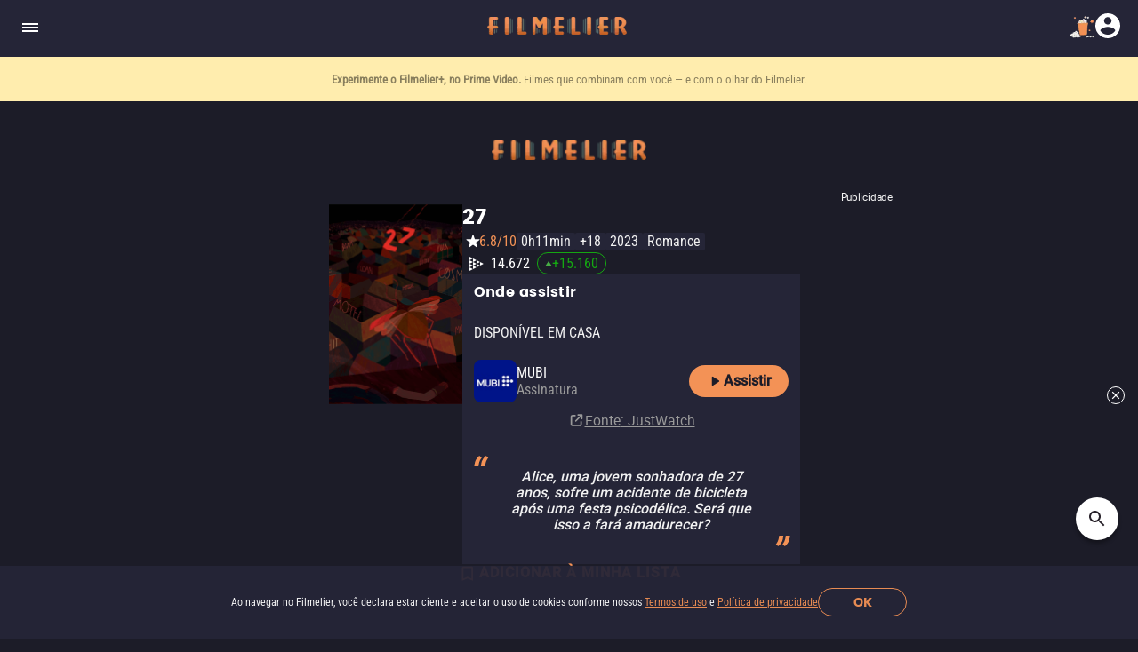

--- FILE ---
content_type: text/html; charset=utf-8
request_url: https://www.filmelier.com/br/filmes/24880/27
body_size: 16967
content:
<!DOCTYPE html><html lang="pt-BR"><head><meta charSet="utf-8"/><meta name="viewport" content="width=device-width, initial-scale=1"/><script>
                window.dataLayer = window.dataLayer || [];
                function gtag(){dataLayer.push(arguments);}
                gtag('js', new Date());
                gtag('config', 'G-BG4GQQM47K');
              </script><script>
                var googletag = googletag || {};
                googletag.cmd = googletag.cmd || [];
              </script><meta property="og:image" content="https://media.filmelier.com/tit/htJKru/thumb/27_eOmor6o.jpeg"/><meta name="twitter:image" content="https://media.filmelier.com/tit/htJKru/thumb/27_eOmor6o.jpeg"/><script type="application/ld+json">{"@context":"https://schema.org","@type":"Movie","director":{"@type":"Person","name":"Flóra Anna Buda","url":"https://www.filmelier.com/br/director/flora-anna-buda"},"creator":[{"@type":"Person","name":"Flóra Anna Buda"}],"actor":[{"@type":"Person","name":"Natasa Stork"},{"@type":"Person","name":"Ádám Fekete"},{"@type":"Person","name":"Franciska Farkas"},{"@type":"Person","name":"Simon Szabó"},{"@type":"Person","name":"Eva Kennedi"},{"@type":"Person","name":"Márk Kaszás"}],"description":"Alice acaba de completar 27 anos. Ela ainda mora com os pais e tende a viver em seus sonhos para escapar de seu cotidiano monótono. Depois de uma festa psicodélica no telhado de uma fábrica, ela sofre um grave acidente de bicicleta. Será que isso lhe dará coragem para se tornar adulta?","duration":"PT0H11M","name":"27","genre":"Romance","image":{"@type":"ImageObject","url":"https://media.filmelier.com/tit/Hn42bO/poster/27_9GVngOQ.jpeg"},"trailer":{"@type":"VideoObject","name":"27 - Trailer","description":"Alice acaba de completar 27 anos. Ela ainda mora com os pais e tende a viver em seus sonhos para escapar de seu cotidiano monótono. Depois de uma festa psicodélica no telhado de uma fábrica, ela sofre um grave acidente de bicicleta. Será que isso lhe dará coragem para se tornar adulta?","uploadDate":"2024-03-15T16:52:40Z","thumbnailUrl":"https://img.youtube.com/vi/8VHPg5uCv_c/maxresdefault.jpg","thumbnail":{"@type":"ImageObject","contentUrl":"https://img.youtube.com/vi/8VHPg5uCv_c/maxresdefault.jpg"},"embedUrl":"https://www.youtube.com/embed/8VHPg5uCv_c?rel=0","url":"https://www.youtube.com/embed/8VHPg5uCv_c?rel=0"},"aggregateRating":{"@type":"AggregateRating","worstRating":1,"bestRating":10,"ratingValue":6.8,"ratingCount":837,"reviewCount":0}}</script><meta property="og:locale" content="pt-BR"/><meta property="og:locale:alternate" content="en"/><meta property="og:locale:alternate" content="es-MX"/><link rel="alternate" href="https://www.filmelier.com/movies/24879/27" hrefLang="en"/><link rel="alternate" href="https://www.filmelier.com/br/filmes/24880/27" hrefLang="pt-BR"/><link rel="alternate" href="https://www.filmelier.com/mx/peliculas/24881/27" hrefLang="es-MX"/><meta name="twitter:domain" content="https://www.filmelier.com/br"/><link rel="preload" href="https://media.filmelier.com/tit/Hn42bO/poster/27_9GVngOQ.jpeg" as="image" fetchpriority="high"/><link rel="preload" href="https://i.ytimg.com/vi_webp/8VHPg5uCv_c/hqdefault.webp" as="image"/><meta name="next-head-count" content="16"/><meta http-equiv="X-UA-Compatible" content="IE=edge"/><meta name="robots" content="index, follow"/><meta name="author" content="Filmelier"/><meta name="twitter:card" content="summary_large_image"/><meta name="twitter:site" content="@FilmelierBR"/><meta name="twitter:creator" content="@FilmelierBR"/><meta property="og:site_name" content="Filmelier"/><meta property="og:type" content="website"/><meta property="og:image:width" content="476"/><meta property="og:image:height" content="248"/><meta property="fb:app_id" content="407385426350081"/><link rel="preconnect" href="https://media.filmelier.com"/><link rel="dns-prefetch" href="https://media.filmelier.com"/><link rel="preconnect" href="https://fonts.gstatic.com/s/roboto/v32/KFOlCnqEu92Fr1MmSU5fBBc4AMP6lQ.woff2"/><link rel="preconnect" href="https://fonts.gstatic.com/s/roboto/v32/KFOlCnqEu92Fr1MmWUlfBBc4AMP6lQ.woff2"/><link rel="preconnect" href="https://fonts.gstatic.com/s/roboto/v32/KFOmCnqEu92Fr1Mu4mxKKTU1Kg.woff2"/><link rel="preload" href="/fonts/Roboto/Roboto-Regular.woff2" as="font" type="font/woff2" crossorigin="anonymous"/><link rel="preload" href="/fonts/Poppins/Poppins-Bold.woff2" as="font" type="font/woff2" crossorigin="anonymous"/><link rel="preload" href="/fonts/Roboto/RobotoCondensed-Regular.woff2" as="font" type="font/woff2" crossorigin="anonymous"/><link rel="preload" href="/images/film_placeholder.webp" as="image" type="image/webp" crossorigin="anonymous"/><link rel="apple-touch-icon" sizes="57x57" href="https://static.filmelier.com/dist/images/favicon/apple-icon-57x57.png?v=1.45.0"/><link rel="apple-touch-icon" sizes="60x60" href="https://static.filmelier.com/dist/images/favicon/apple-icon-60x60.png?v=1.45.0"/><link rel="apple-touch-icon" sizes="72x72" href="https://static.filmelier.com/dist/images/favicon/apple-icon-72x72.png?v=1.45.0"/><link rel="apple-touch-icon" sizes="76x76" href="https://static.filmelier.com/dist/images/favicon/apple-icon-76x76.png?v=1.45.0"/><link rel="apple-touch-icon" sizes="114x114" href="https://static.filmelier.com/dist/images/favicon/apple-icon-114x114.png?v=1.45.0"/><link rel="apple-touch-icon" sizes="120x120" href="https://static.filmelier.com/dist/images/favicon/apple-icon-120x120.png?v=1.45.0"/><link rel="apple-touch-icon" sizes="144x144" href="https://static.filmelier.com/dist/images/favicon/apple-icon-144x144.png?v=1.45.0"/><link rel="apple-touch-icon" sizes="152x152" href="https://static.filmelier.com/dist/images/favicon/apple-icon-152x152.png?v=1.45.0"/><link rel="apple-touch-icon" sizes="180x180" href="https://static.filmelier.com/dist/images/favicon/apple-icon-180x180.png?v=1.45.0"/><link rel="icon" type="image/png" sizes="192x192" href="https://static.filmelier.com/dist/images/favicon/android-icon-192x192.png?v=1.45.0"/><link rel="icon" type="image/png" sizes="32x32" href="https://static.filmelier.com/dist/images/favicon/favicon-32x32.png?v=1.45.0"/><link rel="icon" type="image/png" sizes="96x96" href="https://static.filmelier.com/dist/images/favicon/favicon-96x96.png?v=1.45.0"/><link rel="icon" type="image/png" sizes="16x16" href="https://static.filmelier.com/dist/images/favicon/favicon-16x16.png?v=1.45.0"/><meta name="msapplication-TileColor" content="#1c1c28"/><meta name="msapplication-TileImage" content="https://static.filmelier.com/dist/images/favicon/ms-icon-144x144.png?v=1.45.0"/><meta name="theme-color" content="#1c1c28"/><script src="/region.js" async=""></script><script async="" src="https://fundingchoicesmessages.google.com/i/pub-1973017025763901?ers=1"></script><script>
                (function(){
                  function signalGooglefcPresent(){
                    if(!window.frames['googlefcPresent']){
                      if(document.body){
                        const iframe=document.createElement('iframe');
                        iframe.style='width:0;height:0;border:none;z-index:-1000;left:-1000px;top:-1000px;';
                        iframe.style.display='none';
                        iframe.name='googlefcPresent';
                        document.body.appendChild(iframe);
                      }else{
                        setTimeout(signalGooglefcPresent,0);
                      }
                    }
                  }
                  signalGooglefcPresent();
                })();
            </script><link data-next-font="" rel="preconnect" href="/" crossorigin="anonymous"/><link rel="preload" href="/_next/static/css/c9bdabaf75c18ba1.css" as="style"/><link rel="stylesheet" href="/_next/static/css/c9bdabaf75c18ba1.css" data-n-g=""/><link rel="preload" href="/_next/static/css/e1a41bd5fe32c3cc.css" as="style"/><link rel="stylesheet" href="/_next/static/css/e1a41bd5fe32c3cc.css" data-n-p=""/><noscript data-n-css=""></noscript><script defer="" nomodule="" src="/_next/static/chunks/polyfills-42372ed130431b0a.js"></script><script src="/_next/static/chunks/webpack-e8ab9ebb3d0bd8c8.js" defer=""></script><script src="/_next/static/chunks/framework-cbb6607db9902217.js" defer=""></script><script src="/_next/static/chunks/main-293e89bd87386835.js" defer=""></script><script src="/_next/static/chunks/pages/_app-8e5779b4a74c91ec.js" defer=""></script><script src="/_next/static/chunks/6001-2babb49249e79f8f.js" defer=""></script><script src="/_next/static/chunks/3913-a6597297f33ad54e.js" defer=""></script><script src="/_next/static/chunks/pages/movies/%5Bid%5D/%5Bslug%5D-8363300dafea2446.js" defer=""></script><script src="/_next/static/CJfLzNKaMCoHcgl5x57_A/_buildManifest.js" defer=""></script><script src="/_next/static/CJfLzNKaMCoHcgl5x57_A/_ssgManifest.js" defer=""></script></head><body><div id="__next"><div></div><header class="styles_headerContainer__5wTW5"></header><main><div class="styles_container__IUoCs  styles_container-with-top-bar-newsletter__VDLIP "><div id="top-bar-newsletter" class="styles_top-bar-newsletter-content__us5Pk" style="background-color:#FFEDAE"><div class="styles_top-bar-newsletter-text__Pur0Z styles_fade__59_kV"><p><span>Entre tantas op&ccedil;&otilde;es, <strong>receba o que mais vale seu tempo!</strong> </span>Toda sexta, no seu e-mail.</p></div></div><div class="styles_content__dPw2d  "><center class="styles_top-banner__3S7mR"><div></div></center><div class="styles_image-content__SDpEz"><div class="styles_image-title-rating-tags__rGYZy"><img data-src="https://media.filmelier.com/tit/Hn42bO/poster/27_9GVngOQ.jpeg" alt="27" draggable="false" title="27" fetchpriority="high" loading="eager" width="300" height="450" decoding="async" data-nimg="1" class="styles_image-film__Mv5XZ" style="color:transparent" src="https://media.filmelier.com/tit/Hn42bO/poster/27_9GVngOQ.jpeg"/><div class="styles_title-rating-tags__lvJrY"><h1 class="styles_title-film__lpdWd">27</h1><div class="styles_rating-tags__belEf"><svg xmlns="http://www.w3.org/2000/svg" width="24" height="24" viewBox="0 0 24 24" fill="none" class=""><path d="M11.5245 4.46353C11.6741 4.00287 12.3259 4.00287 12.4755 4.46353L13.9084 8.87336C13.9753 9.07937 14.1673 9.21885 14.3839 9.21885H19.0207C19.505 9.21885 19.7064 9.83866 19.3146 10.1234L15.5633 12.8488C15.3881 12.9761 15.3148 13.2018 15.3817 13.4078L16.8145 17.8176C16.9642 18.2783 16.437 18.6613 16.0451 18.3766L12.2939 15.6512C12.1186 15.5239 11.8814 15.5239 11.7061 15.6512L7.95488 18.3766C7.56303 18.6613 7.03578 18.2783 7.18546 17.8176L8.6183 13.4078C8.68524 13.2018 8.61191 12.9761 8.43667 12.8488L4.68544 10.1234C4.29358 9.83866 4.49497 9.21885 4.97933 9.21885H9.6161C9.83272 9.21885 10.0247 9.07937 10.0916 8.87336L11.5245 4.46353Z" fill="white"></path></svg><span class="styles_rating-film__Aata3">6.8/10</span><div class="styles_tags-film__vin2h">0h11min</div><div class="styles_tags-film__vin2h">+18</div><a class="styles_tags-film__vin2h" href="/br/filmes/2023">2023</a><a class="styles_tags-film__vin2h" href="/br/romance">Romance</a><div><a class="styles_jw-link__Fanpg" target="_blank" rel="noopener noreferrer" href="https://www.justwatch.com/br/filme/27"><div class="styles_wrapper__CHTdF"><svg width="16" height="16" viewBox="0 0 16 16" fill="#fff" xmlns="http://www.w3.org/2000/svg"><path d="M4 2.64835C4 2.35072 4.31345 2.15734 4.57945 2.29086L7.28502 3.64895C7.57961 3.79682 7.57895 4.21754 7.2839 4.36449L4.57832 5.71197C4.3124 5.84441 4 5.651 4 5.35392L4 2.64835Z" fill="#fff"></path><path d="M4 10.6483C4 10.3507 4.31345 10.1573 4.57945 10.2909L7.28502 11.6489C7.57961 11.7968 7.57895 12.2175 7.2839 12.3645L4.57832 13.712C4.3124 13.8444 4 13.651 4 13.3539L4 10.6483Z" fill="#fff"></path><path d="M4 6.64835C4 6.35072 4.31345 6.15734 4.57945 6.29086L7.28502 7.64895C7.57961 7.79682 7.57895 8.21754 7.2839 8.36449L4.57832 9.71197C4.3124 9.84441 4 9.651 4 9.35392L4 6.64835Z" fill="#fff"></path><path d="M8 4.64835C8 4.35072 8.31345 4.15734 8.57945 4.29086L11.285 5.64895C11.5796 5.79682 11.5789 6.21754 11.2839 6.36449L8.57832 7.71197C8.3124 7.84441 8 7.651 8 7.35392L8 4.64835Z" fill="#fff"></path><path d="M4.04638e-08 4.64835C2.18888e-08 4.35072 0.313449 4.15734 0.579446 4.29086L3.28502 5.64895C3.57961 5.79682 3.57895 6.21754 3.2839 6.36449L0.578324 7.71197C0.312401 7.84441 2.27861e-07 7.651 2.0932e-07 7.35392L4.04638e-08 4.64835Z" fill="#fff"></path><path d="M4.04638e-08 0.648349C2.18888e-08 0.350722 0.313449 0.157339 0.579446 0.290859L3.28502 1.64895C3.57961 1.79682 3.57895 2.21754 3.2839 2.36449L0.578324 3.71197C0.312401 3.84441 2.27861e-07 3.651 2.0932e-07 3.35392L4.04638e-08 0.648349Z" fill="#fff"></path><path d="M8 8.64835C8 8.35072 8.31345 8.15734 8.57945 8.29086L11.285 9.64895C11.5796 9.79682 11.5789 10.2175 11.2839 10.3645L8.57832 11.712C8.3124 11.8444 8 11.651 8 11.3539L8 8.64835Z" fill="#fff"></path><path d="M4.04638e-08 8.64835C2.18888e-08 8.35072 0.313449 8.15734 0.579446 8.29086L3.28502 9.64895C3.57961 9.79682 3.57895 10.2175 3.2839 10.3645L0.578324 11.712C0.312401 11.8444 2.27861e-07 11.651 2.0932e-07 11.3539L4.04638e-08 8.64835Z" fill="#fff"></path><path d="M4.04638e-08 12.6483C2.18888e-08 12.3507 0.313449 12.1573 0.579446 12.2909L3.28502 13.6489C3.57961 13.7968 3.57895 14.2175 3.2839 14.3645L0.578324 15.712C0.312401 15.8444 2.27861e-07 15.651 2.0932e-07 15.3539L4.04638e-08 12.6483Z" fill="#fff"></path><path d="M12 6.64835C12 6.35072 12.3134 6.15734 12.5794 6.29086L15.285 7.64895C15.5796 7.79682 15.5789 8.21754 15.2839 8.36449L12.5783 9.71197C12.3124 9.84441 12 9.651 12 9.35392L12 6.64835Z" fill="#fff"></path></svg><span class="styles_rank-text__ryw87">14.672</span><div class="styles_change-box___MbSf styles_change-box-positive__5BRd8"><svg class="" xmlns="http://www.w3.org/2000/svg" width="8" height="6" viewBox="0 0 8 6" fill="none"><path d="M4 0L0 6H8L4 0Z" fill="#47AD45"></path></svg><span class="styles_change-text__HLkDN styles_change-text-positive__gjyiw">+<!-- -->15.160</span></div></div></a></div></div></div></div><div class="styles_content-film__186Rl"><div class="styles_content-film-presentation__jRIPR"><div class="styles_where-watch-container__bLej_"><div><h2>Onde assistir</h2><div class="styles_separator__Pr6Jz"></div></div><div class="styles_conditional-text__IWRUg"><p class="styles_conditional-text-upper__qHniV">Disponível em casa</p></div><div class="styles_where-to-watch-platforms__kVRRS"><div class="styles_where-watch-details__1kKHC"><div class="styles_where-watch-image-and-text__6CMng"><img src="https://images.justwatch.com/icon/164970114/s100" alt="MUBI" width="48" height="48"/><div class="styles_where-watch-text__TMdHe"><p>MUBI</p><div class="flex"><span>Assinatura<!-- --> </span><span style="font-weight:700"></span></div></div></div><a target="_blank" class="styles_platform-button___Glr2" style="background-color:#F39256;color:#1C1C28" href="https://click.justwatch.com/a?cx=[base64]&amp;r=https%3A%2F%2Fmubi.com%2Ffilms%2F27-2023&amp;uct_country=br"><svg xmlns="http://www.w3.org/2000/svg" width="20" height="20" viewBox="0 0 18 18" fill="none" class="linkButton"><g clip-path="url(#clip0_201_840)"><path d="M6 5.115V12.885C6 13.4775 6.6525 13.8375 7.155 13.515L13.26 9.63C13.725 9.3375 13.725 8.6625 13.26 8.3625L7.155 4.485C6.6525 4.1625 6 4.5225 6 5.115Z" fill="#1C1C28"></path></g><defs><clipPath id="clip0_201_840"><rect width="18" height="18" fill="#1C1C28"></rect></clipPath></defs></svg> <!-- -->Assistir</a></div><p class="styles_poweredBy___eRn1"><svg width="19" height="19" viewBox="0 0 19 19" fill="none" xmlns="http://www.w3.org/2000/svg"><path d="M11.1875 2.25C10.7208 2.25 10.3438 2.62705 10.3438 3.09375C10.3438 3.56045 10.7208 3.9375 11.1875 3.9375H13.3681L8.06035 9.24785C7.73076 9.57744 7.73076 10.1127 8.06035 10.4423C8.38994 10.7719 8.9252 10.7719 9.25479 10.4423L14.5625 5.13193V7.3125C14.5625 7.7792 14.9396 8.15625 15.4062 8.15625C15.8729 8.15625 16.25 7.7792 16.25 7.3125V3.09375C16.25 2.62705 15.8729 2.25 15.4062 2.25H11.1875ZM4.85938 3.09375C3.69395 3.09375 2.75 4.0377 2.75 5.20312V13.6406C2.75 14.8061 3.69395 15.75 4.85938 15.75H13.2969C14.4623 15.75 15.4062 14.8061 15.4062 13.6406V10.6875C15.4062 10.2208 15.0292 9.84375 14.5625 9.84375C14.0958 9.84375 13.7188 10.2208 13.7188 10.6875V13.6406C13.7188 13.8727 13.5289 14.0625 13.2969 14.0625H4.85938C4.62734 14.0625 4.4375 13.8727 4.4375 13.6406V5.20312C4.4375 4.97109 4.62734 4.78125 4.85938 4.78125H7.8125C8.2792 4.78125 8.65625 4.4042 8.65625 3.9375C8.65625 3.4708 8.2792 3.09375 7.8125 3.09375H4.85938Z" fill="#9A9A9A"></path></svg><a target="_blank" href="https://www.justwatch.com/br">Fonte<!-- -->: JustWatch</a></p></div></div><div class="styles_container__Ap_JC"><button type="button" class="styles_not-saved__Jsn9L"><svg xmlns="http://www.w3.org/2000/svg" width="24" height="24" viewBox="0 0 20 20" fill="none" class=""><path fill-rule="evenodd" clip-rule="evenodd" d="M12.75 2.25H5.25C4.425 2.25 3.75 2.925 3.75 3.75V15.75L9 13.5L14.25 15.75V3.75C14.25 2.925 13.575 2.25 12.75 2.25ZM12.75 13.5L9 11.865L5.25 13.5V3.75H12.75V13.5Z" fill="#FFF"></path><rect x="4.5" y="3" width="9" height="10"></rect><rect x="4.5" y="12" width="2" height="2"></rect><rect x="11.5" y="12" width="2" height="2"></rect></svg></button></div><div class="styles_storyline-film__tjy_g"><span class="styles_quotation-marks-initial__6XHYL"><svg xmlns="http://www.w3.org/2000/svg" width="20" height="20" viewBox="-3 0 20 20" fill="none" class=""><path d="M7.83594 12L8.35156 8.71875C8.52344 7.5625 8.85156 6.46094 9.33594 5.41406C9.82031 4.38281 10.4219 3.41406 11.1406 2.50781C11.8594 1.61719 12.6563 0.812501 13.5313 0.0937506L16.3906 1.94531C15.625 2.97656 14.9531 4.03125 14.375 5.10938C13.7969 6.20313 13.3906 7.38281 13.1563 8.64844L12.5703 12L7.83594 12ZM0.406252 12L0.921876 8.71875C1.09375 7.5625 1.42188 6.46094 1.90625 5.41406C2.39063 4.38281 2.99219 3.41406 3.71094 2.50781C4.42969 1.61719 5.22656 0.812501 6.10156 0.0937512L8.96094 1.94531C8.19531 2.97656 7.52344 4.03125 6.94531 5.10938C6.36719 6.20313 5.96094 7.38281 5.72656 8.64844L5.14063 12L0.406252 12Z" fill="#F39256"></path></svg></span><p class="styles_storyline__Spuw_">Alice, uma jovem sonhadora de 27 anos, sofre um acidente de bicicleta após uma festa psicodélica. Será que isso a fará amadurecer?</p><span class="styles_quotation-marks-final__jXEFC"><svg xmlns="http://www.w3.org/2000/svg" width="20" height="20" viewBox="-2 -8 20 20" fill="none" class=""><path d="M9.16406 0L8.64844 3.28125C8.47656 4.4375 8.14844 5.53906 7.66406 6.58594C7.17969 7.61719 6.57812 8.58594 5.85938 9.49219C5.14062 10.3828 4.34375 11.1875 3.46875 11.9062L0.609375 10.0547C1.375 9.02344 2.04688 7.96875 2.625 6.89062C3.20312 5.79687 3.60938 4.61719 3.84375 3.35156L4.42969 0H9.16406ZM16.5938 0L16.0781 3.28125C15.9062 4.4375 15.5781 5.53906 15.0938 6.58594C14.6094 7.61719 14.0078 8.58594 13.2891 9.49219C12.5703 10.3828 11.7734 11.1875 10.8984 11.9062L8.03906 10.0547C8.80469 9.02344 9.47656 7.96875 10.0547 6.89062C10.6328 5.79687 11.0391 4.61719 11.2734 3.35156L11.8594 0H16.5938Z" fill="#F39256"></path></svg></span></div><div id="film-player" class="styles_full-movie-trailer__vVE8K"><h2>Trailer</h2><hr/><div class="styles_single-video__r7xT7"><div class="styles_youtube-player__dfbPN"><div id="" class=""></div></div></div></div></div><div class="styles_movie-of-the-day-container__p9EK2"><div class="styles_container-movie-of-the-day-movie-page__SaPyj"><div class="styles_left-side__M6uKb"><section class="styles_section-hint__BoNAm"><div class="styles_hint__iL6Tl"><span class="styles_quotation-marks-initial__ivd3s"><svg xmlns="http://www.w3.org/2000/svg" width="20" height="20" viewBox="-3 0 20 20" fill="none" class=""><path d="M7.83594 12L8.35156 8.71875C8.52344 7.5625 8.85156 6.46094 9.33594 5.41406C9.82031 4.38281 10.4219 3.41406 11.1406 2.50781C11.8594 1.61719 12.6563 0.812501 13.5313 0.0937506L16.3906 1.94531C15.625 2.97656 14.9531 4.03125 14.375 5.10938C13.7969 6.20313 13.3906 7.38281 13.1563 8.64844L12.5703 12L7.83594 12ZM0.406252 12L0.921876 8.71875C1.09375 7.5625 1.42188 6.46094 1.90625 5.41406C2.39063 4.38281 2.99219 3.41406 3.71094 2.50781C4.42969 1.61719 5.22656 0.812501 6.10156 0.0937512L8.96094 1.94531C8.19531 2.97656 7.52344 4.03125 6.94531 5.10938C6.36719 6.20313 5.96094 7.38281 5.72656 8.64844L5.14063 12L0.406252 12Z" fill="#F39256"></path></svg></span><p class="styles_description__0OtES">Dica: Em uma corrida pelo interior dos EUA, um carro vermelho descobre o valor da amizade.</p><span class="styles_quotation-marks-final__RCtUy"><svg xmlns="http://www.w3.org/2000/svg" width="20" height="20" viewBox="-2 -8 20 20" fill="none" class=""><path d="M9.16406 0L8.64844 3.28125C8.47656 4.4375 8.14844 5.53906 7.66406 6.58594C7.17969 7.61719 6.57812 8.58594 5.85938 9.49219C5.14062 10.3828 4.34375 11.1875 3.46875 11.9062L0.609375 10.0547C1.375 9.02344 2.04688 7.96875 2.625 6.89062C3.20312 5.79687 3.60938 4.61719 3.84375 3.35156L4.42969 0H9.16406ZM16.5938 0L16.0781 3.28125C15.9062 4.4375 15.5781 5.53906 15.0938 6.58594C14.6094 7.61719 14.0078 8.58594 13.2891 9.49219C12.5703 10.3828 11.7734 11.1875 10.8984 11.9062L8.03906 10.0547C8.80469 9.02344 9.47656 7.96875 10.0547 6.89062C10.6328 5.79687 11.0391 4.61719 11.2734 3.35156L11.8594 0H16.5938Z" fill="#F39256"></path></svg></span></div></section><section class="styles_section-gif__kKov_"><img data-src="/images/optimized/movie-of-the-day-optimized.webp" alt="movie_of_the_day_game" draggable="false" loading="lazy" decoding="async" data-nimg="fill" class="" style="position:absolute;height:100%;width:100%;left:0;top:0;right:0;bottom:0;color:transparent" src="/images/optimized/movie-of-the-day-optimized.webp"/></section></div><div class="styles_right-side__JPYKi"><h2>Você acha que consegue acertar o filme de hoje? 🤔</h2><section class="styles_section-description__k0Obs"><img data-src="/images/pop-corn-filmelier.webp" alt="Filme do dia" draggable="false" title="Filme do dia" loading="lazy" decoding="async" data-nimg="fill" class="" style="position:absolute;height:100%;width:100%;left:0;top:0;right:0;bottom:0;color:transparent" src="/images/pop-corn-filmelier.webp"/><p>Uma dica, 6 chances e todo dia <strong>um novo filme para adivinhar</strong></p></section><div class="styles_button-movie-of-the-day__a1DYG"><a target="_blank" rel="noreferrer" href="/br/filme-do-dia">Jogue agora</a></div></div></div></div><div class="style_container__JFiou"><div class="style_call-to-login__8rsFP"><h2></h2><span></span><button type="button"><svg xmlns="http://www.w3.org/2000/svg" width="18" height="18" viewBox="0 0 18 18" fill="none" class=""><g clip-path="url(#clip0_22032_2581)"><path d="M15.5 9C15.5 8.175 16.175 7.5 17 7.5V4.5C17 3.675 16.325 3 15.5 3H3.5C2.675 3 2.0075 3.675 2.0075 4.5V7.5C2.8325 7.5 3.5 8.175 3.5 9C3.5 9.825 2.8325 10.5 2 10.5V13.5C2 14.325 2.675 15 3.5 15H15.5C16.325 15 17 14.325 17 13.5V10.5C16.175 10.5 15.5 9.825 15.5 9ZM12.185 12.6L9.5 10.875L6.815 12.6L7.625 9.51L5.1575 7.4925L8.3375 7.305L9.5 4.35L10.655 7.3125L13.835 7.5L11.3675 9.5175L12.185 12.6Z" fill="#29232B"></path></g><defs><clipPath id="clip0_22032_2581"><rect width="18" height="18" fill="white" transform="translate(0.5)"></rect></clipPath></defs></svg> </button></div><div class="style_comments-list__sSAUt"><h2></h2><div class="style_comments-list-content__guReM"><p class="style_comments-list-empty__ymDvt"></p></div></div></div><div class="styles_center-banner-page-surprise__nXYXS"><center class="styles_center-banner-page__Ka1XF"><div></div></center><div class="styles_container-play-surpresa__Gg9Gt"><h2>Assista a filmes completos online</h2><p>Aperte o play agora e surpreenda-se!</p><a target="_blank" rel="noreferrer" href="/br/play/undefined/undefined"><svg xmlns="http://www.w3.org/2000/svg" width="22" height="22" viewBox="0 0 18 18" fill="none" class=""><g clip-path="url(#clip0_201_840)"><path d="M7.5 12.375L12 9L7.5 5.625V12.375ZM9 1.5C4.86 1.5 1.5 4.86 1.5 9C1.5 13.14 4.86 16.5 9 16.5C13.14 16.5 16.5 13.14 16.5 9C16.5 4.86 13.14 1.5 9 1.5ZM9 15C5.6925 15 3 12.3075 3 9C3 5.6925 5.6925 3 9 3C12.3075 3 15 5.6925 15 9C15 12.3075 12.3075 15 9 15Z" fill="#1C1C28"></path></g><defs><clipPath id="clip0_201_840"><rect width="18" height="18" fill="#1C1C28"></rect></clipPath></defs></svg>Play surpresa</a></div></div><div class="styles_synopsis-cast-technical-data__HzGKh"><div class="p-tabview p-component styles_tab-view-custom__XE4oF" data-pc-name="tabview" data-pc-section="root"><div class="p-tabview-nav-container" data-pc-section="navcontainer"><div class="p-tabview-nav-content" data-pc-section="navcontent"><ul class="p-tabview-nav styles_header-tab-view___aFL5" role="tablist" data-pc-section="nav"><li class="p-unselectable-text p-tabview-selected p-highlight styles_header-tab-panel-active__tEFIl" role="presentation" data-pc-name="" data-pc-section="header"><a id="null_header_0" role="tab" class="p-tabview-nav-link" tabindex="0" aria-controls="null_content_0" aria-selected="true" data-pc-section="headeraction"><span class="p-tabview-title" data-pc-section="headertitle"><h2>Sinopse</h2></span></a></li><li class="p-unselectable-text styles_header-tab-panel__7lM_b" role="presentation" data-pc-name="" data-pc-section="header"><a id="null_header_1" role="tab" class="p-tabview-nav-link" tabindex="0" aria-controls="null_content_1" aria-selected="false" data-pc-section="headeraction"><span class="p-tabview-title" data-pc-section="headertitle"><h2>Elenco</h2></span></a></li><li class="p-unselectable-text styles_header-tab-panel__7lM_b" role="presentation" data-pc-name="" data-pc-section="header"><a id="null_header_2" role="tab" class="p-tabview-nav-link" tabindex="0" aria-controls="null_content_2" aria-selected="false" data-pc-section="headeraction"><span class="p-tabview-title" data-pc-section="headertitle"><h2>Ficha técnica</h2></span></a></li><li class="p-tabview-ink-bar" style="display:none" data-pc-section="inkbar"></li></ul></div></div><div class="p-tabview-panels styles_tabview-container__lb1wP" data-pc-section="panelcontainer"><div id="null_content_0" class="styles_synopsis-tab__5cLKK styles_header-tab-panel-active__tEFIl p-tabview-panel" role="tabpanel" aria-labelledby="null_header_0" aria-hidden="false" data-pc-name="" data-pc-section="content">Alice acaba de completar 27 anos. Ela ainda mora com os pais e tende a viver em seus sonhos para escapar de seu cotidiano monótono. Depois de uma festa psicodélica no telhado de uma fábrica, ela sofre um grave acidente de bicicleta. Será que isso lhe dará coragem para se tornar adulta?</div><div id="null_content_1" class="styles_hidden-tab__TF8T1 styles_header-tab-panel__7lM_b p-tabview-panel p-hidden" role="tabpanel" aria-labelledby="null_header_1" aria-hidden="true" data-pc-name="" data-pc-section="content"><ul class="styles_cast-person__4gyTN"><li class="styles_person_name__nRCIC"><a href="/br/filmes/24880/27">Natasa Stork</a></li><li class="styles_person_name__nRCIC"><a href="/br/filmes/24880/27">Ádám Fekete</a></li><li class="styles_person_name__nRCIC"><a href="/br/filmes/24880/27">Franciska Farkas</a></li><li class="styles_person_name__nRCIC"><a href="/br/filmes/24880/27">Simon Szabó</a></li><li class="styles_person_name__nRCIC"><a href="/br/filmes/24880/27">Eva Kennedi</a></li><li class="styles_person_name__nRCIC"><a href="/br/filmes/24880/27">Márk Kaszás</a></li></ul></div><div id="null_content_2" class="styles_hidden-tab__TF8T1 styles_header-tab-panel__7lM_b p-tabview-panel p-hidden" role="tabpanel" aria-labelledby="null_header_2" aria-hidden="true" data-pc-name="" data-pc-section="content"><ul><li><span class="styles_title-span__tezvH">Título</span><div class="styles_description-item__D6tRp">27</div></li><li><span class="styles_title-span__tezvH">Título Original</span><div class="styles_description-item__D6tRp">27</div></li><li><span class="styles_title-span__tezvH">Gênero</span><a class="styles_description-item__D6tRp" href="/br/romance">Romance</a></li><li><span class="styles_title-span__tezvH">Classificação</span><div class="styles_description-item__D6tRp">+18</div></li><li><span class="styles_title-span__tezvH">Duração</span><div class="styles_description-item__D6tRp">0h11min</div></li><li><span class="styles_title-span__tezvH">Ano de produção</span><div class="styles_description-item__D6tRp">2022</div></li><li><span class="styles_title-span__tezvH">Ano de lançamento</span><a class="styles_description-item__D6tRp" href="/br/filmes/2023">2023</a></li><li><span class="styles_title-span__tezvH">País</span><div class="styles_description-item__D6tRp"><span>França</span><span>Hungria</span></div></li><li><span class="styles_title-span__tezvH">Diretor</span><div class="styles_description-item__D6tRp"><a href="/br/director/flora-anna-buda">Flóra Anna Buda</a></div></li><li><span class="styles_title-span__tezvH">Produtores</span><div class="styles_description-item__D6tRp"><span>Pierre Baussaron</span><span> Péter Benjámin Lukács</span><span> Gábor Osváth</span><span> Emmanuel-Alain Raynal</span></div></li><li><span class="styles_title-span__tezvH">Roteiro</span><div class="styles_description-item__D6tRp"><span>Flóra Anna Buda</span></div></li></ul></div></div></div></div><div class="styles_carousels-film__5qimc"><section class="styles_swiper-carousel-films__AjA_R"><div class="styles_swiper-header__kA87t"><div class="styles_swiper-title__TE5hZ"><h2>Você pode gostar</h2><hr/></div></div><div class="swiper" style="width:100%"><div class="swiper-wrapper"><div class="swiper-slide styles_container-films__MqiZK" data-swiper-slide-index="0"><div class="styles_list-container-item__2FYS_ styles_carousel__x0qLl"><button type="button" class="styles_not-saved__DmpLF styles_carousel__x0qLl"></button><a href="/br/filmes/96269/e-tempo-de-amar"><img data-src="https://media.filmelier.com/optimized/96269/swoosh/e-tempo-de-amar_mobile.webp" alt="Filmelier Image" draggable="false" title="É Tempo de Amar: Uma garçonete de hotel se envolve com um estudante rico durante o Festival de Cannes, mas ele esconde um segredo sombrio." loading="lazy" decoding="async" data-nimg="fill" class="styles_carousel__x0qLl" style="position:absolute;height:100%;width:100%;left:0;top:0;right:0;bottom:0;color:transparent" src="https://media.filmelier.com/optimized/96269/swoosh/e-tempo-de-amar_mobile.webp"/><div class="styles_title-infos__urZ45" style="gap:1px"><h3 class="styles_title__3AGJt">É Tempo de Amar</h3><div class="styles_rating-and-runtime-carousel__nwSIz"><p class="styles_imdb-rating__uv1dm">6.5/10</p><p class="styles_running-time__QEST8">2h5min</p></div></div></a></div></div><div class="swiper-slide styles_container-films__MqiZK" data-swiper-slide-index="1"><div class="styles_list-container-item__2FYS_ styles_carousel__x0qLl"><button type="button" class="styles_not-saved__DmpLF styles_carousel__x0qLl"></button><a href="/br/filmes/112777/uma-doce-disputa"><img data-src="https://media.filmelier.com/optimized/112777/swoosh/uma-doce-disputa_mobile.webp" alt="Filmelier Image" draggable="false" title="Uma Doce Disputa: Vivien e Chloe, primas com estilos diferentes, precisam se unir para salvar a padaria da família no Brooklyn." loading="lazy" decoding="async" data-nimg="fill" class="styles_carousel__x0qLl" style="position:absolute;height:100%;width:100%;left:0;top:0;right:0;bottom:0;color:transparent" src="https://media.filmelier.com/optimized/112777/swoosh/uma-doce-disputa_mobile.webp"/><div class="styles_title-infos__urZ45" style="gap:1px"><h3 class="styles_title__3AGJt">Uma Doce Disputa</h3><div class="styles_rating-and-runtime-carousel__nwSIz"><p class="styles_imdb-rating__uv1dm">--/10</p><p class="styles_running-time__QEST8">1h40min</p></div></div></a></div></div><div class="swiper-slide styles_container-films__MqiZK" data-swiper-slide-index="2"><div class="styles_list-container-item__2FYS_ styles_carousel__x0qLl"><button type="button" class="styles_not-saved__DmpLF styles_carousel__x0qLl"></button><a href="/br/filmes/115095/de-ferias-com-voce"><img data-src="https://media.filmelier.com/optimized/115095/swoosh/de-ferias-com-voce_mobile.webp" alt="Filmelier Image" draggable="false" title="De Férias com Você: Poppy e Alex, amigos de longa data, enfrentam suas diferenças enquanto passam uma semana de férias juntos, explorando o mundo e suas emoções." loading="lazy" decoding="async" data-nimg="fill" class="styles_carousel__x0qLl" style="position:absolute;height:100%;width:100%;left:0;top:0;right:0;bottom:0;color:transparent" src="https://media.filmelier.com/optimized/115095/swoosh/de-ferias-com-voce_mobile.webp"/><div class="styles_title-infos__urZ45" style="gap:1px"><h3 class="styles_title__3AGJt">De Férias com Você</h3><div class="styles_rating-and-runtime-carousel__nwSIz"><p class="styles_imdb-rating__uv1dm">--/10</p><p class="styles_running-time__QEST8">1h39min</p></div></div></a></div></div><div class="swiper-slide styles_container-films__MqiZK" data-swiper-slide-index="3"><div class="styles_list-container-item__2FYS_ styles_carousel__x0qLl"><button type="button" class="styles_not-saved__DmpLF styles_carousel__x0qLl"></button><a href="/br/filmes/25953/a-natureza-do-amor"><img data-src="https://media.filmelier.com/optimized/25953/swoosh/a-natureza-do-amor_mobile.webp" alt="Filmelier Image" draggable="false" title="A Natureza do Amor: Sophia, uma professora de 40 anos, questiona seus valores ao se envolver com Sylvain, um trabalhador braçal" loading="lazy" decoding="async" data-nimg="fill" class="styles_carousel__x0qLl" style="position:absolute;height:100%;width:100%;left:0;top:0;right:0;bottom:0;color:transparent" src="https://media.filmelier.com/optimized/25953/swoosh/a-natureza-do-amor_mobile.webp"/><div class="styles_title-infos__urZ45" style="gap:1px"><h3 class="styles_title__3AGJt">A Natureza do Amor</h3><div class="styles_rating-and-runtime-carousel__nwSIz"><p class="styles_imdb-rating__uv1dm">7/10</p><p class="styles_running-time__QEST8">1h52min</p></div></div></a></div></div><div class="swiper-slide styles_container-films__MqiZK" data-swiper-slide-index="4"><div class="styles_list-container-item__2FYS_ styles_carousel__x0qLl"><button type="button" class="styles_not-saved__DmpLF styles_carousel__x0qLl"></button><a href="/br/filmes/114899/outro-amor-fora-do-tempo"><img data-src="https://media.filmelier.com/optimized/114899/swoosh/outro-amor-fora-do-tempo_mobile.webp" alt="Filmelier Image" draggable="false" title="Outro Amor Fora do Tempo: Drayton, um promissor jogador de futebol americano, enfrenta a pressão das expectativas, enquanto Dallas, uma dançarina, reavalia seus sonhos. Juntos, lidam com o distanciamento e a autodescoberta." loading="lazy" decoding="async" data-nimg="fill" class="styles_carousel__x0qLl" style="position:absolute;height:100%;width:100%;left:0;top:0;right:0;bottom:0;color:transparent" src="https://media.filmelier.com/optimized/114899/swoosh/outro-amor-fora-do-tempo_mobile.webp"/><div class="styles_title-infos__urZ45" style="gap:1px"><h3 class="styles_title__3AGJt">Outro Amor Fora do Tempo</h3><div class="styles_rating-and-runtime-carousel__nwSIz"><p class="styles_imdb-rating__uv1dm">5.3/10</p><p class="styles_running-time__QEST8">1h41min</p></div></div></a></div></div><div class="swiper-slide styles_container-films__MqiZK" data-swiper-slide-index="5"><div class="styles_list-container-item__2FYS_ styles_carousel__x0qLl"><button type="button" class="styles_not-saved__DmpLF styles_carousel__x0qLl"></button><a href="/br/filmes/114893/love-and-wine"><img data-src="https://media.filmelier.com/optimized/114893/swoosh/love-and-wine_mobile.webp" alt="Filmelier Image" draggable="false" title="Love and Wine: Um herdeiro de uma famosa vinícola troca de identidade com o discreto amigo de infância para provar que sua sorte com as mulheres não depende do dinheiro." loading="lazy" decoding="async" data-nimg="fill" class="styles_carousel__x0qLl" style="position:absolute;height:100%;width:100%;left:0;top:0;right:0;bottom:0;color:transparent" src="https://media.filmelier.com/optimized/114893/swoosh/love-and-wine_mobile.webp"/><div class="styles_title-infos__urZ45" style="gap:1px"><h3 class="styles_title__3AGJt">Love and Wine</h3><div class="styles_rating-and-runtime-carousel__nwSIz"><p class="styles_imdb-rating__uv1dm">--/10</p><p class="styles_running-time__QEST8">1h49min</p></div></div></a></div></div><div class="swiper-slide styles_container-films__MqiZK" data-swiper-slide-index="6"><div class="styles_list-container-item__2FYS_ styles_carousel__x0qLl"><button type="button" class="styles_not-saved__DmpLF styles_carousel__x0qLl"></button><a href="/br/filmes/114778/dois-mundos-um-desejo"><img data-src="https://media.filmelier.com/optimized/114778/swoosh/dois-mundos-um-desejo_mobile.webp" alt="Filmelier Image" draggable="false" title="Dois Mundos, Um Desejo: Um arqueólogo renomado e um advogado pragmático se reencontram, enquanto seu laço infantil se transforma em uma conexão inquebrantável." loading="lazy" decoding="async" data-nimg="fill" class="styles_carousel__x0qLl" style="position:absolute;height:100%;width:100%;left:0;top:0;right:0;bottom:0;color:transparent" src="https://media.filmelier.com/optimized/114778/swoosh/dois-mundos-um-desejo_mobile.webp"/><div class="styles_title-infos__urZ45" style="gap:1px"><h3 class="styles_title__3AGJt">Dois Mundos, Um Desejo</h3><div class="styles_rating-and-runtime-carousel__nwSIz"><p class="styles_imdb-rating__uv1dm">5.8/10</p><p class="styles_running-time__QEST8">1h39min</p></div></div></a></div></div><div class="swiper-slide styles_container-films__MqiZK" data-swiper-slide-index="7"><div class="styles_list-container-item__2FYS_ styles_carousel__x0qLl"><button type="button" class="styles_not-saved__DmpLF styles_carousel__x0qLl"></button><a href="/br/filmes/114626/o-bad-boy-e-eu"><img data-src="https://media.filmelier.com/optimized/114626/swoosh/o-bad-boy-e-eu_mobile.webp" alt="Filmelier Image" draggable="false" title="O Bad Boy e Eu: Dallas busca uma bolsa na melhor escola de dança, mas sua vida muda quando o bad boy Drayton a desafia em sua jornada." loading="lazy" decoding="async" data-nimg="fill" class="styles_carousel__x0qLl" style="position:absolute;height:100%;width:100%;left:0;top:0;right:0;bottom:0;color:transparent" src="https://media.filmelier.com/optimized/114626/swoosh/o-bad-boy-e-eu_mobile.webp"/><div class="styles_title-infos__urZ45" style="gap:1px"><h3 class="styles_title__3AGJt">O Bad Boy e Eu</h3><div class="styles_rating-and-runtime-carousel__nwSIz"><p class="styles_imdb-rating__uv1dm">5.8/10</p><p class="styles_running-time__QEST8">1h39min</p></div></div></a></div></div></div></div></section></div><div class="styles_movies-to-watch-at-home__y7_o_"><section class="styles_swiper-carousel-thumb__F8vgq"><div class="styles_swiper-header__kA87t"><div class="styles_swiper-title__TE5hZ"><a href="/br/list/lancamentos-da-semana-no-streaming"><h2>Filmes: lançamentos da semana nos streamings</h2><svg xmlns="http://www.w3.org/2000/svg" width="24" height="24" viewBox="0 2.5 30 30" fill="none" class=""><path fill-rule="evenodd" clip-rule="evenodd" d="M12.4998 7.5L10.7373 9.2625L16.4623 15L10.7373 20.7375L12.4998 22.5L19.9998 15L12.4998 7.5Z" fill="white"></path></svg></a></div><div class="styles_navigation-buttons__bdqTV"><button type="button" class="styles_film-previous-button__oQLym" aria-label="Previous" disabled=""><svg xmlns="http://www.w3.org/2000/svg" width="30" height="30" viewBox="0 0 30 30" fill="none" class=""><path fill-rule="evenodd" clip-rule="evenodd" d="M19.2625 9.2625L17.5 7.5L10 15L17.5 22.5L19.2625 20.7375L13.5375 15L19.2625 9.2625Z" fill="#746B77"></path></svg></button><button type="button" aria-label="Next" class="styles_film-next-button__ie9Cf"><svg xmlns="http://www.w3.org/2000/svg" width="30" height="30" viewBox="0 0 30 30" fill="none" class=""><path fill-rule="evenodd" clip-rule="evenodd" d="M12.4998 7.5L10.7373 9.2625L16.4623 15L10.7373 20.7375L12.4998 22.5L19.9998 15L12.4998 7.5Z" fill="#F39256"></path></svg></button></div></div><div class="swiper" style="width:100%"><div class="swiper-wrapper"><div class="swiper-slide styles_container-thumb__7CmvY styles_with-sinopse__LbFUL" data-swiper-slide-index="0"><a draggable="false" href="/br/filmes/115134/males"><img data-src="https://media.filmelier.com/tit/115133/thumb/thumba.webp" alt="Malês" draggable="false" loading="lazy" width="165" height="245" decoding="async" data-nimg="1" class="" style="color:transparent" src="https://media.filmelier.com/tit/115133/thumb/thumba.webp"/><h3>Malês</h3></a><p>MALÊS é uma jornada de resistência e coragem, ambientada na vibrante Salvador de 1835. Durante seu casamento, dois jovens muçulmanos são arrancados de sua terra natal na África e escravizados no Brasil. Separados pelo destino cruel, ambos lutam para sobreviver e reencontrar-se, enquanto se veem envolvidos na maior insurreição de escravizados da história do Brasil: a Revolta dos Malês.</p></div><div class="swiper-slide styles_container-thumb__7CmvY styles_with-sinopse__LbFUL" data-swiper-slide-index="1"><a draggable="false" href="/br/filmes/114666/memorias-de-um-verao"><img data-src="https://media.filmelier.com/images/tit/114665/thumb/the-summer-book50570.webp" alt="Memórias de um Verão" draggable="false" loading="lazy" width="165" height="245" decoding="async" data-nimg="1" class="" style="color:transparent" src="https://media.filmelier.com/images/tit/114665/thumb/the-summer-book50570.webp"/><h3>Memórias de um Verão</h3></a><p>Com a indicada ao Oscar Glenn Close. Após uma grande perda, Sophia, de 9 anos, passa o verão em uma pequena ilha da Finlândia com a sua avó. Juntas, vão aprender sobre o luto, a natureza e criar um laço profundo.</p></div><div class="swiper-slide styles_container-thumb__7CmvY styles_with-sinopse__LbFUL" data-swiper-slide-index="2"><a draggable="false" href="/br/filmes/115146/dinheiro-suspeito"><img data-src="https://media.filmelier.com/images/tit/115145/thumb/the-rip71212.webp" alt="Dinheiro Suspeito" draggable="false" loading="lazy" width="165" height="245" decoding="async" data-nimg="1" class="" style="color:transparent" src="https://media.filmelier.com/images/tit/115145/thumb/the-rip71212.webp"/><h3>Dinheiro Suspeito</h3></a><p>Uma equipe de policiais de Miami encontra milhões de dólares em um esconderijo abandonado, acabando com a confiança entre eles. Quando outras forças descobrem o tamanho da apreensão, a história toda é colocada em dúvida. Agora, ninguém pode confiar em ninguém.</p></div><div class="swiper-slide styles_container-thumb__7CmvY styles_with-sinopse__LbFUL" data-swiper-slide-index="3"><a draggable="false" href="/br/filmes/115137/carga-final"><img data-src="https://media.filmelier.com/images/tit/115136/thumb/the-final-run4338.webp" alt="Carga Final" draggable="false" loading="lazy" width="165" height="245" decoding="async" data-nimg="1" class="" style="color:transparent" src="https://media.filmelier.com/images/tit/115136/thumb/the-final-run4338.webp"/><h3>Carga Final</h3></a><p>Com Pierce Butler, um ex-marinheiro e antigo traficante de maconha volta à clandestinidade para ajudar a esposa em estado terminal. Num último risco, ele enfrenta o passado e luta pela redenção.</p></div><div class="swiper-slide styles_container-thumb__7CmvY styles_with-sinopse__LbFUL" data-swiper-slide-index="4"><a draggable="false" href="/br/filmes/20474/operacao-hunt"><img data-src="https://media.filmelier.com/tit/RrwaQF/thumb/hunt_S4HDvuM.jpeg" alt="Operação Hunt" draggable="false" loading="lazy" width="165" height="245" decoding="async" data-nimg="1" class="" style="color:transparent" src="https://media.filmelier.com/tit/RrwaQF/thumb/hunt_S4HDvuM.jpeg"/><h3>Operação Hunt</h3></a><p>A suspeita de um espião norte-coreano infiltrado no serviço secreto Coréia do Sul gera desconfiança e coloca em risco a vida do presidente. Dois agentes rivais tentarão descobrir a verdade por trás de traições e conspirações. Baseado em eventos reais.</p></div><div class="swiper-slide styles_container-thumb__7CmvY styles_with-sinopse__LbFUL" data-swiper-slide-index="5"><a draggable="false" href="/br/filmes/114524/operacao-maldoror"><img data-src="https://media.filmelier.com/images/tit/114523/thumb/maldoror44317.webp" alt="Operação Maldoror" draggable="false" loading="lazy" width="165" height="245" decoding="async" data-nimg="1" class="" style="color:transparent" src="https://media.filmelier.com/images/tit/114523/thumb/maldoror44317.webp"/><h3>Operação Maldoror</h3></a><p>O policial Paul Chartier decide fazer justiça com as próprias mãos depois de falhar em uma missão em busca do responsável pelo desaparecimento de duas jovens.</p></div><div class="swiper-slide styles_container-thumb__7CmvY styles_with-sinopse__LbFUL" data-swiper-slide-index="6"><a draggable="false" href="/br/filmes/113409/a-paisana"><img data-src="https://media.filmelier.com/images/tit/113408/thumb/plainclothes77416.webp" alt="À Paisana" draggable="false" loading="lazy" width="165" height="245" decoding="async" data-nimg="1" class="" style="color:transparent" src="https://media.filmelier.com/images/tit/113408/thumb/plainclothes77416.webp"/><h3>À Paisana</h3></a><p>Um promissor agente infiltrado designado para atrair e prender homens gays desafia as ordens profissionais quando se apaixona por um dos alvos.</p></div><div class="swiper-slide styles_container-thumb__7CmvY styles_with-sinopse__LbFUL" data-swiper-slide-index="7"><a draggable="false" href="/br/filmes/19373/graca-e-coragem"><img data-src="https://media.filmelier.com/tit/MNpSfH/thumb/grace-and-grit_gZiwJtI.jpeg" alt="Graça e Coragem" draggable="false" loading="lazy" width="165" height="245" decoding="async" data-nimg="1" class="" style="color:transparent" src="https://media.filmelier.com/tit/MNpSfH/thumb/grace-and-grit_gZiwJtI.jpeg"/><h3>Graça e Coragem</h3></a><p>Nesta inspiradora história real baseada no livro do aclamado pensador Ken Wilber, um casal tem seu casamento abalado com a descoberta de uma doença. Juntos, eles lutarão para dar sentido a esse desafio e descobrir o verdadeiro significado de amor eterno.</p></div></div></div></section></div></div></div></div></div><div id="amplified_100006407"></div><div id="amplified_100006542"></div></main></div><script id="__NEXT_DATA__" type="application/json">{"props":{"pageProps":{"session_user":null,"top_bar_newsletter_data":{"text_1":"\u003cp\u003e\u003cspan\u003eEntre tantas op\u0026ccedil;\u0026otilde;es, \u003cstrong\u003ereceba o que mais vale seu tempo!\u003c/strong\u003e \u003c/span\u003eToda sexta, no seu e-mail.\u003c/p\u003e","text_2":"\u003cp\u003e\u003cstrong\u003e\u003cspan\u003e\u003ca href=\"https://www.primevideo.com/storefront/subscription/filmelierplusbr\" target=\"_blank\"\u003eExperimente o Filmelier+, no Prime Video.\u003c/a\u003e\u003c/span\u003e\u003c/strong\u003e\u003ca href=\"https://www.primevideo.com/storefront/subscription/filmelierplusbr\" target=\"_blank\"\u003e \u003c/a\u003e\u003cspan\u003e\u003ca href=\"https://www.primevideo.com/storefront/subscription/filmelierplusbr\" target=\"_blank\"\u003eFilmes que combinam com voc\u0026ecirc;\u0026nbsp;\u0026mdash; e com o olhar do Filmelier.\u003c/a\u003e\u003c/span\u003e\u003c/p\u003e","text_3":"\u003cp\u003e\u003cspan\u003e\u003ca href=\"https://www.filmelier.com/br/filme-do-dia\" target=\"_blank\"\u003eUm filme por dia. Uma \u0026uacute;nica dica. Seis tentativas para acertar.\u0026nbsp;\u003c/a\u003e\u003c/span\u003e\u003ca href=\"https://www.filmelier.com/br/filme-do-dia\"\u003e\u003cstrong\u003eConsegue adivinhar o filme de hoje?\u003c/strong\u003e\u003c/a\u003e\u003c/p\u003e","color":"#FFEDAE"},"imagem_cartaz":"https://media.filmelier.com/tit/Hn42bO/poster/27_9GVngOQ.jpeg","complete_url":"https://www.filmelier.com/br/filmes/24880/27","hostname":"https://www.filmelier.com","dimensions_image":{"height":223,"width":149,"type":"png"},"props_premiere_banner":null,"banner_platform_integration":{"has_ad_sale":false,"props":null},"button_platform_integration":{"has_ad_sale":false,"props":null},"platforms_platform_integration":[],"props_banner_top":null,"film":{"id_filme":24880,"id_regiao":2,"titulo":"27","titulo_original":"27","paises":["França","Hungria"],"slug":"27","imagem_cartaz":"https://media.filmelier.com/tit/Hn42bO/poster/27_9GVngOQ.jpeg","imagem_thumb":"https://media.filmelier.com/tit/htJKru/thumb/27_eOmor6o.jpeg","full_movie":null,"trailer":"8VHPg5uCv_c","imdb":6.8,"imdb_id":"tt13021784","genero":{"nome":"Romance","slug":"romance"},"faixa_etaria":"+18","storyline":"Alice, uma jovem sonhadora de 27 anos, sofre um acidente de bicicleta após uma festa psicodélica. Será que isso a fará amadurecer?","onde_assistir":{"cinemas":[],"plataformas":[{"id":70,"nome":"MUBI","icone":"https://images.justwatch.com/icon/164970114/s100","tipo":"flatrate","url":"https://click.justwatch.com/a?cx=[base64]\u0026r=https%3A%2F%2Fmubi.com%2Ffilms%2F27-2023\u0026uct_country=br","featured":1,"button_color":null,"text_color":null,"vendor_id":null,"codigo_afiliado":null,"retail_price":null,"currency":"BRL","translated_url_standard_web":null,"affiliate_code":null,"filmelier_platforms":"12","filmelier_theaters":null,"source":"justwatch","where_to_watch_order":26}]},"porque_assistir":{"titulo":"Por que assistir ao filme \u003ci\u003e27\u003c/i\u003e?","curadorias":[]},"sinopse":"Alice acaba de completar 27 anos. Ela ainda mora com os pais e tende a viver em seus sonhos para escapar de seu cotidiano monótono. Depois de uma festa psicodélica no telhado de uma fábrica, ela sofre um grave acidente de bicicleta. Será que isso lhe dará coragem para se tornar adulta?","elenco":[{"id_ator":18459,"nome":"Natasa Stork","slug":"natasa-stork","personagens":null},{"id_ator":18462,"nome":"Ádám Fekete","slug":"adam-fekete","personagens":null},{"id_ator":18465,"nome":"Franciska Farkas","slug":"franciska-farkas","personagens":null},{"id_ator":18470,"nome":"Simon Szabó","slug":"simon-szabo","personagens":null},{"id_ator":18474,"nome":"Eva Kennedi","slug":"eva-kennedi","personagens":null},{"id_ator":18479,"nome":"Márk Kaszás","slug":"mark-kaszas","personagens":null}],"ficha_tecnica":{"genero":{"nome":"Romance","slug":"romance"},"duracao":11,"classificacao":"+18","ano_lancamento":2023,"ano_producao":2022,"producao":["Pierre Baussaron"," Péter Benjámin Lukács"," Gábor Osváth"," Emmanuel-Alain Raynal"],"roteiro":["Flóra Anna Buda"],"diretores":[{"nome":"Flóra Anna Buda","slug":"flora-anna-buda"}],"premios":[],"festivais":[]},"meta_title":"27 - Filme 2023  - Dir. Flóra Anna Buda | Filmelier","meta_description":"Premiado no Festival de Cannes, não perca o fascinante curta-metragem animado '27'. Disfrute online no MUBI agora!","schema":{"@context":"https://schema.org","@type":"Movie","director":{"@type":"Person","name":"Flóra Anna Buda","url":"https://www.filmelier.com/br/director/flora-anna-buda"},"creator":[{"@type":"Person","name":"Flóra Anna Buda"}],"actor":[{"@type":"Person","name":"Natasa Stork"},{"@type":"Person","name":"Ádám Fekete"},{"@type":"Person","name":"Franciska Farkas"},{"@type":"Person","name":"Simon Szabó"},{"@type":"Person","name":"Eva Kennedi"},{"@type":"Person","name":"Márk Kaszás"}],"description":"Alice acaba de completar 27 anos. Ela ainda mora com os pais e tende a viver em seus sonhos para escapar de seu cotidiano monótono. Depois de uma festa psicodélica no telhado de uma fábrica, ela sofre um grave acidente de bicicleta. Será que isso lhe dará coragem para se tornar adulta?","duration":"PT0H11M","name":"27","genre":"Romance","image":{"@type":"ImageObject","url":"https://media.filmelier.com/tit/Hn42bO/poster/27_9GVngOQ.jpeg"},"trailer":{"@type":"VideoObject","name":"27 - Trailer","description":"Alice acaba de completar 27 anos. Ela ainda mora com os pais e tende a viver em seus sonhos para escapar de seu cotidiano monótono. Depois de uma festa psicodélica no telhado de uma fábrica, ela sofre um grave acidente de bicicleta. Será que isso lhe dará coragem para se tornar adulta?","uploadDate":"2024-03-15T16:52:40Z","thumbnailUrl":"https://img.youtube.com/vi/8VHPg5uCv_c/maxresdefault.jpg","thumbnail":{"@type":"ImageObject","contentUrl":"https://img.youtube.com/vi/8VHPg5uCv_c/maxresdefault.jpg"},"embedUrl":"https://www.youtube.com/embed/8VHPg5uCv_c?rel=0","url":"https://www.youtube.com/embed/8VHPg5uCv_c?rel=0"},"aggregateRating":{"@type":"AggregateRating","worstRating":1,"bestRating":10,"ratingValue":6.8,"ratingCount":837,"reviewCount":0}},"statuses":{"isComingSoonBothVodAndCinema":false,"isCinemaComingSoonWithReleaseDate":false,"isVodComingSoon":false,"isCinemaComingSoon":false,"isCinemaInPreOrderWithReleaseDate":false,"isCinemaInPreOrder":false,"isCinemaReleased":false,"isCinemaOutOfScreens":false,"isCinemaUnavailable":true,"isVodComingSoonWithAvailableDate":false,"isVodInPreOrderWithAvailableDate":false,"isVodInPreOrder":false,"isVodAvailable":true,"isVodUnavailable":false},"cinema_pre_order_starts_at":null,"cinema_release_at":null,"cinema_out_of_screens_at":null,"vod_pre_order_starts_at":null,"vod_available_at":"2024-03-15T00:00:00Z","vod_available_until":null,"the_movie_is":[{"nome":"Cativante","slug":"cativante"},{"nome":"Criativo","slug":"criativo"},{"nome":"Inspirador","slug":"inspirador"}],"profile":[{"nome":"Conflicto","slug":"conflicto"}],"about":[{"nome":"Comportamento","slug":"comportamento"}],"origin":[{"nome":"Francês","slug":"frances"},{"nome":"World Cinema","slug":"world-cinema"}],"canonical":[{"id_filme":24879,"slug":"27","region":"WW"},{"id_filme":24880,"slug":"27","region":"BR"},{"id_filme":24881,"slug":"27","region":"MX"}],"checkout":1,"seal_image":null,"seal_name":null,"seal_link":null,"justwatch_path":"/br/filme/27","justwatch_ranks":{"1d":{"rank":14672,"delta":15160},"30d":{"rank":11975,"delta":12663},"7d":{"rank":9230,"delta":7278}},"meta_tag_image":null},"movies_to_watch_at_home":{"titulo":"Filmes: lançamentos da semana nos streamings","url":"lancamentos-da-semana-no-streaming","content":[{"id_filme":115134,"titulo":"Malês","url":"lancamentos-da-semana-no-streaming","slug":"males","imagem_thumb":"https://media.filmelier.com/tit/115133/thumb/thumba.webp","sinopse":"MALÊS é uma jornada de resistência e coragem, ambientada na vibrante Salvador de 1835. Durante seu casamento, dois jovens muçulmanos são arrancados de sua terra natal na África e escravizados no Brasil. Separados pelo destino cruel, ambos lutam para sobreviver e reencontrar-se, enquanto se veem envolvidos na maior insurreição de escravizados da história do Brasil: a Revolta dos Malês."},{"id_filme":114666,"titulo":"Memórias de um Verão","url":"lancamentos-da-semana-no-streaming","slug":"memorias-de-um-verao","imagem_thumb":"/images/tit/114665/thumb/the-summer-book50570.webp","sinopse":"Com a indicada ao Oscar Glenn Close. Após uma grande perda, Sophia, de 9 anos, passa o verão em uma pequena ilha da Finlândia com a sua avó. Juntas, vão aprender sobre o luto, a natureza e criar um laço profundo."},{"id_filme":115146,"titulo":"Dinheiro Suspeito","url":"lancamentos-da-semana-no-streaming","slug":"dinheiro-suspeito","imagem_thumb":"/images/tit/115145/thumb/the-rip71212.webp","sinopse":"Uma equipe de policiais de Miami encontra milhões de dólares em um esconderijo abandonado, acabando com a confiança entre eles. Quando outras forças descobrem o tamanho da apreensão, a história toda é colocada em dúvida. Agora, ninguém pode confiar em ninguém."},{"id_filme":115137,"titulo":"Carga Final","url":"lancamentos-da-semana-no-streaming","slug":"carga-final","imagem_thumb":"/images/tit/115136/thumb/the-final-run4338.webp","sinopse":"Com Pierce Butler, um ex-marinheiro e antigo traficante de maconha volta à clandestinidade para ajudar a esposa em estado terminal. Num último risco, ele enfrenta o passado e luta pela redenção."},{"id_filme":20474,"titulo":"Operação Hunt","url":"lancamentos-da-semana-no-streaming","slug":"operacao-hunt","imagem_thumb":"https://media.filmelier.com/tit/RrwaQF/thumb/hunt_S4HDvuM.jpeg","sinopse":"A suspeita de um espião norte-coreano infiltrado no serviço secreto Coréia do Sul gera desconfiança e coloca em risco a vida do presidente. Dois agentes rivais tentarão descobrir a verdade por trás de traições e conspirações. Baseado em eventos reais."},{"id_filme":114524,"titulo":"Operação Maldoror","url":"lancamentos-da-semana-no-streaming","slug":"operacao-maldoror","imagem_thumb":"/images/tit/114523/thumb/maldoror44317.webp","sinopse":"O policial Paul Chartier decide fazer justiça com as próprias mãos depois de falhar em uma missão em busca do responsável pelo desaparecimento de duas jovens."},{"id_filme":113409,"titulo":"À Paisana","url":"lancamentos-da-semana-no-streaming","slug":"a-paisana","imagem_thumb":"/images/tit/113408/thumb/plainclothes77416.webp","sinopse":"Um promissor agente infiltrado designado para atrair e prender homens gays desafia as ordens profissionais quando se apaixona por um dos alvos."},{"id_filme":19373,"titulo":"Graça e Coragem","url":"lancamentos-da-semana-no-streaming","slug":"graca-e-coragem","imagem_thumb":"https://media.filmelier.com/tit/MNpSfH/thumb/grace-and-grit_gZiwJtI.jpeg","sinopse":"Nesta inspiradora história real baseada no livro do aclamado pensador Ken Wilber, um casal tem seu casamento abalado com a descoberta de uma doença. Juntos, eles lutarão para dar sentido a esse desafio e descobrir o verdadeiro significado de amor eterno."}]},"movies_by_genre":{"titulo":"Você pode gostar","films":[{"id_filme":96269,"titulo":"É Tempo de Amar","duracao":125,"imagem_cartaz":"/images/tit/96269/poster/le-temps-daimer74924.webp","swoosh_mobile":"/optimized/96269/swoosh/e-tempo-de-amar_mobile.webp","swoosh_tablet":"/optimized/96269/swoosh/e-tempo-de-amar_tablet.webp","swoosh_desktop":"/optimized/96269/swoosh/e-tempo-de-amar_desktop.webp","imagem_thumb":"/images/tit/96268/thumb/le-temps-daimer71115.webp","slug":"e-tempo-de-amar","imdb":6.5,"imdb_rating_count":null,"storyline":"Uma garçonete de hotel se envolve com um estudante rico durante o Festival de Cannes, mas ele esconde um segredo sombrio.","saved":0},{"id_filme":112777,"titulo":"Uma Doce Disputa","duracao":100,"imagem_cartaz":"/images/tit/112777/poster/my-bakery-in-brooklyn73409.webp","swoosh_mobile":"/optimized/112777/swoosh/uma-doce-disputa_mobile.webp","swoosh_tablet":"/optimized/112777/swoosh/uma-doce-disputa_tablet.webp","swoosh_desktop":"/optimized/112777/swoosh/uma-doce-disputa_desktop.webp","imagem_thumb":"/images/tit/8612/thumb/my-bakery-in-brooklyn83935.webp","slug":"uma-doce-disputa","imdb":null,"imdb_rating_count":1855,"storyline":"Vivien e Chloe, primas com estilos diferentes, precisam se unir para salvar a padaria da família no Brooklyn.","saved":0},{"id_filme":115095,"titulo":"De Férias com Você","duracao":99,"imagem_cartaz":"https://media.filmelier.com/tit/115095/thumb/covera.webp","swoosh_mobile":"/optimized/115095/swoosh/de-ferias-com-voce_mobile.webp","swoosh_tablet":"/optimized/115095/swoosh/de-ferias-com-voce_tablet.webp","swoosh_desktop":"/optimized/115095/swoosh/de-ferias-com-voce_desktop.webp","imagem_thumb":"https://media.filmelier.com/tit/115094/thumb/thumba.webp","slug":"de-ferias-com-voce","imdb":0,"imdb_rating_count":0,"storyline":"Poppy e Alex, amigos de longa data, enfrentam suas diferenças enquanto passam uma semana de férias juntos, explorando o mundo e suas emoções.","saved":0},{"id_filme":25953,"titulo":"A Natureza do Amor","duracao":112,"imagem_cartaz":"https://media.filmelier.com/tit/5jD5hW/poster/a-natureza-do-amor_Ug4HyHQ.jpeg","swoosh_mobile":"/optimized/25953/swoosh/a-natureza-do-amor_mobile.webp","swoosh_tablet":"/optimized/25953/swoosh/a-natureza-do-amor_tablet.webp","swoosh_desktop":"/optimized/25953/swoosh/a-natureza-do-amor_desktop.webp","imagem_thumb":"https://media.filmelier.com/tit/u4i1uk/thumb/the-nature-of-love_iWsIW8M.jpeg","slug":"a-natureza-do-amor","imdb":7,"imdb_rating_count":null,"storyline":"Sophia, uma professora de 40 anos, questiona seus valores ao se envolver com Sylvain, um trabalhador braçal","saved":0},{"id_filme":114899,"titulo":"Outro Amor Fora do Tempo","duracao":101,"imagem_cartaz":"/images/tit/114899/poster/sidelined-2-intercepted67304.webp","swoosh_mobile":"/optimized/114899/swoosh/outro-amor-fora-do-tempo_mobile.webp","swoosh_tablet":"/optimized/114899/swoosh/outro-amor-fora-do-tempo_tablet.webp","swoosh_desktop":"/optimized/114899/swoosh/outro-amor-fora-do-tempo_desktop.webp","imagem_thumb":"/images/tit/114898/thumb/sidelined-2-intercepted10075.webp","slug":"outro-amor-fora-do-tempo","imdb":5.3,"imdb_rating_count":375,"storyline":"Drayton, um promissor jogador de futebol americano, enfrenta a pressão das expectativas, enquanto Dallas, uma dançarina, reavalia seus sonhos. Juntos, lidam com o distanciamento e a autodescoberta.","saved":0},{"id_filme":114893,"titulo":"Love and Wine","duracao":109,"imagem_cartaz":"/images/tit/114893/poster/love-and-wine71323.webp","swoosh_mobile":"/optimized/114893/swoosh/love-and-wine_mobile.webp","swoosh_tablet":"/optimized/114893/swoosh/love-and-wine_tablet.webp","swoosh_desktop":"/optimized/114893/swoosh/love-and-wine_desktop.webp","imagem_thumb":null,"slug":"love-and-wine","imdb":null,"imdb_rating_count":null,"storyline":"Um herdeiro de uma famosa vinícola troca de identidade com o discreto amigo de infância para provar que sua sorte com as mulheres não depende do dinheiro.","saved":0},{"id_filme":114778,"titulo":"Dois Mundos, Um Desejo","duracao":99,"imagem_cartaz":"/images/tit/114778/poster/iki-duenya-bir-dilek54208.webp","swoosh_mobile":"/optimized/114778/swoosh/dois-mundos-um-desejo_mobile.webp","swoosh_tablet":"/optimized/114778/swoosh/dois-mundos-um-desejo_tablet.webp","swoosh_desktop":"/optimized/114778/swoosh/dois-mundos-um-desejo_desktop.webp","imagem_thumb":"/images/tit/114777/thumb/iki-duenya-bir-dilek12293.webp","slug":"dois-mundos-um-desejo","imdb":5.8,"imdb_rating_count":0,"storyline":"Um arqueólogo renomado e um advogado pragmático se reencontram, enquanto seu laço infantil se transforma em uma conexão inquebrantável.","saved":0},{"id_filme":114626,"titulo":"O Bad Boy e Eu","duracao":99,"imagem_cartaz":"/images/tit/114626/poster/sidelined-the-qb-and-me64063.webp","swoosh_mobile":"/optimized/114626/swoosh/o-bad-boy-e-eu_mobile.webp","swoosh_tablet":"/optimized/114626/swoosh/o-bad-boy-e-eu_tablet.webp","swoosh_desktop":"/optimized/114626/swoosh/o-bad-boy-e-eu_desktop.webp","imagem_thumb":"https://media.filmelier.com/tit/114625/thumb/thumba.webp","slug":"o-bad-boy-e-eu","imdb":5.8,"imdb_rating_count":4834,"storyline":"Dallas busca uma bolsa na melhor escola de dança, mas sua vida muda quando o bad boy Drayton a desafia em sua jornada.","saved":0}]},"recommended_by_user":{"id":null,"recommended":false,"logged_in":false},"global_settings":{"ad_type_premiere":1,"ad_type_pop_star":2,"ad_type_filmstripe":3,"ad_type_checkout":4,"ad_type_banner_top":5,"ad_type_platform_integration":6,"ad_types_user_view_always_shows":[2,3,4,5,6],"filmelier_auth_provider_email":1,"filmelier_auth_provider_google":3,"filmelier_auth_provider_facebook":2,"user_action_recommend_filmelier_plus":1,"user_action_save_movie":2,"wordle_type_extra_points_share_facebook":2,"wordle_type_extra_points_share_instagram":1,"wordle_type_extra_points_share_x":3,"wordle_type_extra_points_share_whatsapp":4},"movie_saved_by_user":{"saved":false},"metaTags":{"metaCanonical":"https://www.filmelier.com/br/filmes/24880/27","metaLocale":"pt-BR","metaLocaleAlternate":["en","es-MX"]},"translations":{"title":"Título","original_title":"Título Original","genre":"Gênero","rating":"Classificação","duration":"Duração","festivals":"Festivais","awards":"Prêmios e indicações","production_year":"Ano de produção","release_year":"Ano de lançamento","country":"País","director":"Diretor","production":"Produtores","script":"Roteiro","the_movie_is":"O filme é","profile":"Perfil","about":"Sobre","origin":"Origem","plot_summary":"Sinopse","default_summary":"Em breve traremos a sinopse para você.","cast":"Elenco","data_sheet":"Ficha técnica","advertising":"Publicidade","status":"status","moreOptions":"Mais opções","lessOptions":"Menos opções","watch":"Assistir","whereToWatch":"Onde assistir","buy":"Compra","noLongerInTheaters":"Fora de cartaz nos cinemas","cinemaComingSoon":"Em breve nos cinemas","comingSoonBothVodAndCinema":"Em breve nos cinemas e em casa","comingSoon":"DISPONÍVEL EM BREVE","availableAt":"Disponível em","advanceTicketsInTheaters":"Pré-venda nos cinemas","nowShowingInTheaters":"Em cartaz nos cinemas","soonAtYourHome":"Em breve em casa","preOrder":"Pré-venda","availableAtHome":"Disponível em casa","buyOrRent":"Compra/Aluguel","rent":"Aluguel","subscription":"Alugue","free":"Com anúncios","inTheaters":"Nos cinemas","full_movie":"Filme completo","trailer":"Trailer","full_movie_trailer":"Filme completo e trailer","watch_full_movie":"Assistir ao filme completo","newSubscription":"Assinatura","releasesOn":"Estreia em","justwatch_source":"Fonte","see_all":"Ver todos","watch_full_movies_online":"Assista a filmes completos online","press_play_now_and_be_surprised":"Aperte o play agora e surpreenda-se!","surprise_me":"Play surpresa","recommend_h2":"Onde assistir","recommend_message_indicate":"Esse filme ainda não está disponível em nenhum lugar. Clique no botão abaixo para indicar ao \u003ca href='https://www.filmelier.com/br' target='_blank'\u003eFilmelier+\u003c/a\u003e.","recommend_message_remove":"Você já indicou este filme para o \u003ca href='https://www.filmelier.com/br' target='_blank'\u003eFilmelier+\u003c/a\u003e.","recommend_button_indicate":"Indicar ao Filmelier+","recommend_button_remove":"Remover filme","movie_of_the_day_hint":"Dica: Em uma corrida pelo interior dos EUA, um carro vermelho descobre o valor da amizade.","movie_of_the_day_title":"Você acha que consegue acertar o filme de hoje? 🤔","movie_of_the_day_description":"Uma dica, 6 chances e todo dia \u003cstrong\u003eum novo filme para adivinhar\u003c/strong\u003e","movie_of_the_day_popcorn_title":"Filme do dia","movie_of_the_day_button":"Jogue agora"},"region":{"isRegionWW":false,"isRegionBR":true,"isRegionMX":false},"locale":"br","meta_title":"27 - Filme 2023  - Dir. Flóra Anna Buda | Filmelier","meta_description":"Premiado no Festival de Cannes, não perca o fascinante curta-metragem animado '27'. Disfrute online no MUBI agora!","meta_image":"https://media.filmelier.com/tit/htJKru/thumb/27_eOmor6o.jpeg","meta_schema":{"@context":"https://schema.org","@type":"Movie","director":{"@type":"Person","name":"Flóra Anna Buda","url":"https://www.filmelier.com/br/director/flora-anna-buda"},"creator":[{"@type":"Person","name":"Flóra Anna Buda"}],"actor":[{"@type":"Person","name":"Natasa Stork"},{"@type":"Person","name":"Ádám Fekete"},{"@type":"Person","name":"Franciska Farkas"},{"@type":"Person","name":"Simon Szabó"},{"@type":"Person","name":"Eva Kennedi"},{"@type":"Person","name":"Márk Kaszás"}],"description":"Alice acaba de completar 27 anos. Ela ainda mora com os pais e tende a viver em seus sonhos para escapar de seu cotidiano monótono. Depois de uma festa psicodélica no telhado de uma fábrica, ela sofre um grave acidente de bicicleta. Será que isso lhe dará coragem para se tornar adulta?","duration":"PT0H11M","name":"27","genre":"Romance","image":{"@type":"ImageObject","url":"https://media.filmelier.com/tit/Hn42bO/poster/27_9GVngOQ.jpeg"},"trailer":{"@type":"VideoObject","name":"27 - Trailer","description":"Alice acaba de completar 27 anos. Ela ainda mora com os pais e tende a viver em seus sonhos para escapar de seu cotidiano monótono. Depois de uma festa psicodélica no telhado de uma fábrica, ela sofre um grave acidente de bicicleta. Será que isso lhe dará coragem para se tornar adulta?","uploadDate":"2024-03-15T16:52:40Z","thumbnailUrl":"https://img.youtube.com/vi/8VHPg5uCv_c/maxresdefault.jpg","thumbnail":{"@type":"ImageObject","contentUrl":"https://img.youtube.com/vi/8VHPg5uCv_c/maxresdefault.jpg"},"embedUrl":"https://www.youtube.com/embed/8VHPg5uCv_c?rel=0","url":"https://www.youtube.com/embed/8VHPg5uCv_c?rel=0"},"aggregateRating":{"@type":"AggregateRating","worstRating":1,"bestRating":10,"ratingValue":6.8,"ratingCount":837,"reviewCount":0}},"meta_alternate":[{"href":"https://www.filmelier.com/movies/24879/27","href_lang":"en"},{"href":"https://www.filmelier.com/br/filmes/24880/27","href_lang":"pt-BR"},{"href":"https://www.filmelier.com/mx/peliculas/24881/27","href_lang":"es-MX"}]},"__N_SSP":true},"page":"/movies/[id]/[slug]","query":{"id":"24880","slug":"27"},"buildId":"CJfLzNKaMCoHcgl5x57_A","isFallback":false,"isExperimentalCompile":false,"gssp":true,"locale":"br","locales":["en","br","mx"],"defaultLocale":"en","scriptLoader":[]}</script></body></html>

--- FILE ---
content_type: application/javascript; charset=utf-8
request_url: https://fundingchoicesmessages.google.com/f/AGSKWxVFAYggby5BHolP6JfEMHnJEQzZn32HFxIQjCmfgNe9yQiW0BXegZzA6m2CYj-WRNDpo6LKdpGHeZUmCM-oMBZYIk9k4wDgHHKfDsBkGMUdbsuy-zy2RpgqQ_Chy2HJxLEswjC9UqI1EXFDivJrc0rp0rx5unlo7qeysbdVpRC-6JsMZ2DP0_N0LHC6/_/ad160k./ads/square.-floater_ads_&adslots=/lazyad.
body_size: -1290
content:
window['e6fd794c-e9b7-4419-81f7-1b0e7920cfb9'] = true;

--- FILE ---
content_type: application/javascript; charset=UTF-8
request_url: https://www.filmelier.com/_next/static/chunks/pages/privacy-policy-336358180a3e1c91.js
body_size: 624
content:
(self.webpackChunk_N_E=self.webpackChunk_N_E||[]).push([[9396],{
/***/38191:
/***/function(t,n,e){(window.__NEXT_P=window.__NEXT_P||[]).push(["/privacy-policy",function(){return e(13203)}])},
/***/13203:
/***/function(t,n,e){"use strict";e.r(n),
/* harmony export */e.d(n,{
/* harmony export */__N_SSP:function(){/* binding */return l},
/* harmony export */default:function(){/* binding */return s}
/* harmony export */});
/* harmony import */var i=e(85893),r=e(69399),c=(e(67294),e(19505)),o=e.n(c),l=!0;
/* harmony import */function s(t){let{top_bar_newsletter_data:n,privacyPolicy:e}=t;
return(0/* ["default"] */,i.jsxs)(r.Z,{contentClassName:o().content,top_bar_newsletter_data:n,children:[

(0,i.jsx)("h1",{className:o().title,children:e.title}),

(0,i.jsx)("div",{className:o()["privacy-policy"],
// eslint-disable-next-line react/no-danger
dangerouslySetInnerHTML:{__html:(c=e.body_text,c.replace(/font-size:11pt;|font-family:Calibri,sans-serif;|color:#000000;|line-height:1.2;|color:#1155cc;|color:#1c1d1e;|font-size: 11pt;|font-family: Calibri, sans-serif;|color: rgb\(28, 29, 30\);|color: rgb\(17, 85, 204\);/g,"").trim())}})]});var c}
/***/},
/***/19505:
/***/function(t){
// extracted by mini-css-extract-plugin
t.exports={content:"styles_content__8Hfm0",title:"styles_title__T_S8C","privacy-policy":"styles_privacy-policy__gKhJf"};
/***/}},
/******/function(t){
/******/t.O(0,[2888,9774,179],(function(){return t(t.s=38191)}));
/******/var n=t.O();
/******/_N_E=n}]);